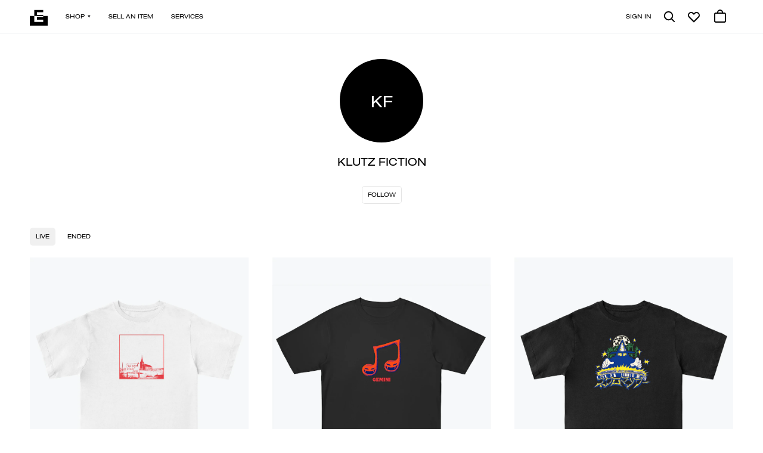

--- FILE ---
content_type: text/html; charset=UTF-8
request_url: https://everpress.com/profile/klutzfiction-24086
body_size: 8438
content:
<!doctype html><html class="no-js" lang="en"><head><meta charset="utf-8"><meta http-equiv="X-UA-Compatible" content="IE=edge,chrome=1"><meta name="viewport" content="width=device-width,initial-scale=1"><title>Campaigns by Klutz Fiction | Everpress</title> <meta name="keywords" content="design your own tshirts, sell your own tshirts, make your own tshirts, raise money by selling tshirts, tshirts for bands, tshirts for artists, crowdfunding tshirts, sell tshirts, sell tshirts online, design your own apparel, sell your own apparel, make your own apparel, raise money by selling apparel, apparel for bands, apparel for artists, crowdfunding apparel, sell apparel, sell apparel online, design your own merchandise, sell your own merchandise, make your own merchandise, raise money by selling merchandise, merchandise for bands, merchandise for artists, crowdfunding merchandise, sell merchandise, sell merchandise online, design your own hoodies, sell your own hoodies, make your own hoodies, raise money by selling hoodies, hoodies for bands, hoodies for artists, crowdfunding hoodies, sell hoodies, sell hoodies online, design your own sweatshirts, sell your own sweatshirts, make your own sweatshirts, raise money by selling sweatshirts, sweatshirts for bands, sweatshirts for artists, crowdfunding sweatshirts, sell sweatshirts, sell sweatshirts online, design your own vests, sell your own vests, make your own vests, raise money by selling vests, vests for bands, vests for artists, crowdfunding vests, sell vests, sell vests online, design your own vests, sell your own vests, make your own vests, raise money by selling vests, vests for bands, vests for artists, crowdfunding vests, sell vests, sell vests online" />
<meta name="description" content="Discover unique designs by Klutz Fiction on Everpress. Shop high-quality t-shirts, hoodies, sweatshirts, and more from talented independent artists!
            " />
<meta name="author" content="Everpress" />
<meta name="robots" content="index,follow" />
<meta property="fb:admins" content="680255369, 582625095" />
<meta property="fb:page_id" content="769489206529728" />
<meta property="og:title" content="Campaigns by Klutz Fiction | Everpress" />
<meta property="og:site_name" content="Everpress" />
<meta property="og:description" content="Discover unique designs by Klutz Fiction on Everpress. Shop high-quality t-shirts, hoodies, sweatshirts, and more from talented independent artists!
            " />
<meta property="og:type" content="website" />
<meta property="og:image" content="https://d3fc22kf489ohb.cloudfront.net/img/og-v2.jpg" />
<meta property="og:url" content="https://everpress.com/profile/klutzfiction-24086" />
<meta property="twitter:account_id" content="4103934567" />
<meta property="twitter:domain" content="everpresshq" />
<meta property="twitter:site" content="@everpresshq" />
<meta property="twitter:description" content="Discover unique designs by Klutz Fiction on Everpress. Shop high-quality t-shirts, hoodies, sweatshirts, and more from talented independent artists!
            " />
<meta property="twitter:creator" content="@everpresshq" />
<meta property="twitter:title" content="Campaigns by Klutz Fiction | Everpress" />
<meta property="twitter:image" content="https://d3fc22kf489ohb.cloudfront.net/img/og-v2.jpg" />
<link rel="”author”" href="”https://plus.google.com/+Everpresshq”/"><link rel="canonical" href="https://everpress.com/profile/klutzfiction-24086"/>
 <link rel="apple-touch-icon" sizes="180x180" href="https://d3fc22kf489ohb.cloudfront.net/assets/c984c40dc8fad0f3cd8d00d77ef4da6aa5a9e139/favicons/apple-touch-icon.png?c984c40dc8fad0f3cd8d00d77ef4da6aa5a9e139"><link rel="icon" href="https://d3fc22kf489ohb.cloudfront.net/assets/c984c40dc8fad0f3cd8d00d77ef4da6aa5a9e139/favicons/favicon.svg?c984c40dc8fad0f3cd8d00d77ef4da6aa5a9e139"><link rel="alternate icon" sizes="16x16" href="https://d3fc22kf489ohb.cloudfront.net/assets/c984c40dc8fad0f3cd8d00d77ef4da6aa5a9e139/favicons/favicon.ico?c984c40dc8fad0f3cd8d00d77ef4da6aa5a9e139"><link rel="manifest" href="https://d3fc22kf489ohb.cloudfront.net/assets/c984c40dc8fad0f3cd8d00d77ef4da6aa5a9e139/site.webmanifest?c984c40dc8fad0f3cd8d00d77ef4da6aa5a9e139"><link rel="mask-icon" href="https://d3fc22kf489ohb.cloudfront.net/assets/c984c40dc8fad0f3cd8d00d77ef4da6aa5a9e139/favicons/safari-pinned-tab.svg?c984c40dc8fad0f3cd8d00d77ef4da6aa5a9e139" color="#000000"><meta name="apple-mobile-web-app-title" content="Everpress"><meta name="application-name" content="Everpress"><meta name="msapplication-TileColor" content="#000000"><meta name="theme-color" content="#ffffff"><script type="application/ld+json">{"@context":"http://schema.org/","@type":"WebPage","name":"Campaigns by Klutz Fiction | Everpress","description":"Discover unique designs by Klutz Fiction on Everpress. Shop high-quality t-shirts, hoodies, sweatshirts, and more from talented independent artists!\n            ","image":"https://d3fc22kf489ohb.cloudfront.net/img/og-v2.jpg","author":{"@type":"Organization","name":"Everpress","email":"hello@everpress.com","address":{"@type":"PostalAddress","addressCountry":"GB","addressRegion":"London","streetAddress":"167-169 Great Portland Street","postalCode":"W1W 5PF"},"logo":"https://d3fc22kf489ohb.cloudfront.net/img/og-v2.jpg","image":"https://d3fc22kf489ohb.cloudfront.net/img/og-v2.jpg","description":"Design and sell high quality apparel through limited run campaigns with no risk or up-front costs. Selling merchandise has never been easier.","url":"https://everpress.com","brand":{"@type":"Brand","name":"Everpress","description":"Design and sell high quality apparel through limited run campaigns with no risk or up-front costs. Selling merchandise has never been easier.","logo":"https://d3fc22kf489ohb.cloudfront.net/img/og-v2.jpg","image":"https://d3fc22kf489ohb.cloudfront.net/img/og-v2.jpg","url":"https://everpress.com"}},"keywords":"design your own tshirts, sell your own tshirts, make your own tshirts, raise money by selling tshirts, tshirts for bands, tshirts for artists, crowdfunding tshirts, sell tshirts, sell tshirts online, design your own apparel, sell your own apparel, make your own apparel, raise money by selling apparel, apparel for bands, apparel for artists, crowdfunding apparel, sell apparel, sell apparel online, design your own merchandise, sell your own merchandise, make your own merchandise, raise money by selling merchandise, merchandise for bands, merchandise for artists, crowdfunding merchandise, sell merchandise, sell merchandise online, design your own hoodies, sell your own hoodies, make your own hoodies, raise money by selling hoodies, hoodies for bands, hoodies for artists, crowdfunding hoodies, sell hoodies, sell hoodies online, design your own sweatshirts, sell your own sweatshirts, make your own sweatshirts, raise money by selling sweatshirts, sweatshirts for bands, sweatshirts for artists, crowdfunding sweatshirts, sell sweatshirts, sell sweatshirts online, design your own vests, sell your own vests, make your own vests, raise money by selling vests, vests for bands, vests for artists, crowdfunding vests, sell vests, sell vests online, design your own vests, sell your own vests, make your own vests, raise money by selling vests, vests for bands, vests for artists, crowdfunding vests, sell vests, sell vests online","url":"https://everpress.com/profile/klutzfiction-24086"}</script><script async defer="defer" src="https://static.cdn.prismic.io/prismic.js?new=true&repo=everpress"></script><script defer="defer" src="https://d3fc22kf489ohb.cloudfront.net/assets/c984c40dc8fad0f3cd8d00d77ef4da6aa5a9e139/static/js/runtime.0c2b5b1a.js"></script><script defer="defer" src="https://d3fc22kf489ohb.cloudfront.net/assets/c984c40dc8fad0f3cd8d00d77ef4da6aa5a9e139/static/js/main.d1aaddc0.js"></script><link href="https://d3fc22kf489ohb.cloudfront.net/assets/c984c40dc8fad0f3cd8d00d77ef4da6aa5a9e139/static/css/main.c8c0f264.css" rel="stylesheet"></head><body><script>dataLayer=[]</script><noscript><iframe src="//www.googletagmanager.com/ns.html?id=GTM-NS49TW" height="0" width="0" style="display:none;visibility:hidden"></iframe></noscript><script>!function(e,t,a,n){e[n]=e[n]||[],e[n].push({"gtm.start":(new Date).getTime(),event:"gtm.js"});var g=t.getElementsByTagName(a)[0],m=t.createElement(a);m.async=!0,m.src="//www.googletagmanager.com/gtm.js?id=GTM-NS49TW",g.parentNode.insertBefore(m,g)}(window,document,"script","dataLayer")</script><div id="root"></div></body></html>

--- FILE ---
content_type: application/javascript
request_url: https://d3fc22kf489ohb.cloudfront.net/assets/c984c40dc8fad0f3cd8d00d77ef4da6aa5a9e139/static/js/runtime.0c2b5b1a.js
body_size: 7523
content:
try{let _="undefined"!=typeof window?window:"undefined"!=typeof global?global:"undefined"!=typeof globalThis?globalThis:"undefined"!=typeof self?self:{},e=(new _.Error).stack;e&&(_._sentryDebugIds=_._sentryDebugIds||{},_._sentryDebugIds[e]="704f3fe4-cb8e-48d3-a40e-757a9cbcb87e",_._sentryDebugIdIdentifier="sentry-dbid-704f3fe4-cb8e-48d3-a40e-757a9cbcb87e")}catch(_){}("undefined"!=typeof window?window:"undefined"!=typeof global?global:"undefined"!=typeof globalThis?globalThis:"undefined"!=typeof self?self:{}).SENTRY_RELEASE={id:"v28.22.1"};!function(){"use strict";var _,e,s,a,n,r={},t={};function c(_){var e=t[_];if(void 0!==e)return e.exports;var s=t[_]={id:_,loaded:!1,exports:{}};return r[_].call(s.exports,s,s.exports,c),s.loaded=!0,s.exports}c.m=r,_=[],c.O=function(e,s,a,n){if(!s){var r=1/0;for(o=0;o<_.length;o++){s=_[o][0],a=_[o][1],n=_[o][2];for(var t=!0,i=0;i<s.length;i++)(!1&n||r>=n)&&Object.keys(c.O).every((function(_){return c.O[_](s[i])}))?s.splice(i--,1):(t=!1,n<r&&(r=n));if(t){_.splice(o--,1);var l=a();void 0!==l&&(e=l)}}return e}n=n||0;for(var o=_.length;o>0&&_[o-1][2]>n;o--)_[o]=_[o-1];_[o]=[s,a,n]},c.n=function(_){var e=_&&_.__esModule?function(){return _.default}:function(){return _};return c.d(e,{a:e}),e},s=Object.getPrototypeOf?function(_){return Object.getPrototypeOf(_)}:function(_){return _.__proto__},c.t=function(_,a){if(1&a&&(_=this(_)),8&a)return _;if("object"==typeof _&&_){if(4&a&&_.__esModule)return _;if(16&a&&"function"==typeof _.then)return _}var n=Object.create(null);c.r(n);var r={};e=e||[null,s({}),s([]),s(s)];for(var t=2&a&&_;"object"==typeof t&&!~e.indexOf(t);t=s(t))Object.getOwnPropertyNames(t).forEach((function(e){r[e]=function(){return _[e]}}));return r.default=function(){return _},c.d(n,r),n},c.d=function(_,e){for(var s in e)c.o(e,s)&&!c.o(_,s)&&Object.defineProperty(_,s,{enumerable:!0,get:e[s]})},c.f={},c.e=function(_){return Promise.all(Object.keys(c.f).reduce((function(e,s){return c.f[s](_,e),e}),[]))},c.u=function(_){return"static/js/"+_+"."+{"node_modules_smoothscroll-polyfill_dist_smoothscroll_js":"c6f9bbc1",client_src_components_atoms_Form_FileInput_index_js:"5aa6dac4",client_src_components_atoms_LiveChat_ZendeskChat_js:"5e2afc4b","node_modules_react-facebook-pixel_dist_fb-pixel_js":"477f6cbc",client_src_pages_About_staging_style_general_module_css:"dc0476c1","vendors-node_modules_react-test-renderer_index_js":"1caa9f7d",client_src_pages_Campaign_Campaign_test_js:"3e935758",client_src_pages_Campaign_CampaignSingle_CampaignSingle_test_js:"399b9719",client_src_pages_Campaign_CampaignSingle_ShareCampaignModal_index_js:"11bc7c7d",client_src_pages_Campaign_CampaignSingle___snapshots___CampaignSingle_test_js_snap:"92fba918",client_src_pages_Campaign_Store_Store_test_js:"8e8a0a3d",client_src_pages_Campaign_Store___snapshots___Store_test_js_snap:"4084d169",client_src_pages_Campaign___snapshots___Campaign_test_js_snap:"c42b5194",client_src_pages_CampaignBuilder_Catalogue_style_general_module_css:"65442cdf",client_src_pages_CampaignBuilder_MobileOverlay_style_general_module_css:"95711a77","client_src_pages_CampaignBuilder_MobileOverlay_style_phone-desktop-animation_css":"2f327f9f",client_src_pages_CampaignBuilder_PageEditor_Editor_Tiptap_style_globals_css:"e1a907ae",client_src_pages_Careers_style_careers_css:"6da2501c",client_src_pages_Careers_style_general_module_css:"1c5bbd24",client_src_pages_Checkout_CheckoutWithoutPaypal_js:"c08a6c8a",client_src_pages_Checkout_Stripe_StripeForm_index_js:"5ec9f956","vendors-node_modules_enzyme_build_index_js":"39d9f81e","client_src_pages_Checkout_Stripe_StripeForm_StripeForm_test_js-client_src_components_molecule-2099c7":"cefdab6f",client_src_pages_Checkout_Stripe_StripePaymentRequestButton_index_js:"8b7f3e1f",client_src_pages_Checkout_Stripe_StripePaymentRequestButton_style_general_module_css:"5918ff8d",client_src_pages_Checkout_TrackedShippingOption_index_js:"fc657b01",client_src_pages_Checkout_currencyMinSpendConfig_js:"50e4ffef",client_src_pages_Connect_Modals_SessionModal_index_js:"9902662f","client_src_pages_CreatorMobile_style_phone-desktop-animation_css":"3497a371","vendors-node_modules_d3-axis_src_index_js-node_modules_d3-scale_src_index_js-node_modules_d3--ece368":"013cc077","vendors-node_modules_c3_c3_js":"ab4fc7de","vendors-node_modules_react-masonry-css_dist_react-masonry-css_module_js-node_modules_react-ru-fd8759":"5e73128e","vendors-node_modules_supercharge_promise-pool_dist_index_js-node_modules_lodash_differenceBy_js":"5c624368",client_src_pages_Dashboard_Campaigns_StatsCard_index_js:"7264ef54",client_src_pages_Dashboard_Campaigns_Chart_index_js:"01f0f082",client_src_pages_Dashboard_OffPlatformConcierge_BandcampConcierge_index_js:"01e503a2",client_src_pages_Dashboard_Settings_Profile_ProfileImagesUploader_UploaderButton_js:"09147303",client_src_pages_Dashboard_OffPlatformConcierge_RutterLink_index_js:"abe74c05",client_src_pages_Dashboard_Campaigns_BulkQuotes_index_js:"71e3d500",client_src_pages_Dashboard_Settings_Billing_PaymentSetup_index_js:"6d64966c",client_src_pages_Dashboard_Campaigns_Summary_index_js:"da54caa8","client_src_components_molecules_Notifications_index_js-client_src_pages_Dashboard_Backdrop_in-46286f":"6c04e29e",client_src_pages_Dashboard_Settings_Billing_PaymentMethods_index_js:"657334cf",client_src_pages_Dashboard_Campaigns_CampaignsList_index_js:"3bee1a90",client_src_pages_Dashboard_Campaigns_CampaignSingle_index_js:"a72b378a",client_src_pages_Dashboard_Settings_AccountInfos_index_js:"35fae045",client_src_pages_Dashboard_Settings_Profile_index_js:"7849405e",client_src_pages_Dashboard_Settings_CreatorSettings_index_js:"a7512ccc","client_src_components_molecules_CheckoutBox_index_js-client_src_components_molecules_ProductO-1208b5":"c3ecc899",client_src_pages_Dashboard_Orders_OrdersSingle_index_js:"4b84be3d",client_src_pages_Dashboard_Settings_index_js:"f1ec3c0b",client_src_pages_Dashboard_ProductConnectionWizard_BandcampProductsList_index_js:"72b5af36",client_src_pages_Dashboard_ProductConnectionWizard_RutterCampaignsList_index_js:"2cae08e5",client_src_pages_Dashboard_Connect_index_js:"fcbd9dab",client_src_pages_Dashboard_Connections_index_js:"e59ff3d1","client_src_pages_Dashboard_index_js-client_src_img_pages_support_artwork-printing_jpg-client_-fd95c4":"9f742324",client_src_pages_Dashboard_Backdrop_index_js:"8e6b7041",client_src_pages_Dashboard_Backdrop_style_general_module_css:"7ef84975","client_src_pages_Dashboard_Campaigns_index_js-client_src_pages_Dashboard_Campaigns_ExtendedSt-6792e1":"26e082fd","client_src_pages_Dashboard_ContentDashboard_index_js-node_modules_react-masonry-css_dist_reac-43793d":"d8dfa938","client_src_pages_Dashboard_Campaigns_CampaignSingle_Cards_AdsNetworkCard_index_js-client_src_-af949a":"68616eb8",client_src_pages_Dashboard_Campaigns_CampaignSingle_Cards_AutoRelaunchCard_index_js:"2f696cf8","client_src_pages_Dashboard_Campaigns_CampaignSingle_Cards_PayoutCard_index_js-client_src_page-821bd1":"50a97aed","client_src_pages_Dashboard_Campaigns_CampaignSingle_Cards_PlatformSalesCard_index_js-client_s-5ab865":"6c9767cd","client_src_pages_Dashboard_Campaigns_CampaignSingle_Cards_ProductSalesCard_index_js-client_sr-5391fa":"61dc10d2",client_src_pages_Dashboard_Campaigns_CampaignSingle_Cards_RutterConnectionCard_index_js:"04f9e180","client_src_pages_Dashboard_Campaigns_CampaignSingle_Cards_SalesByCountryCard_index_js-client_-d3653f":"c27eb72e",client_src_pages_Dashboard_Campaigns_CampaignSingle_Modals_ConnectModal_index_js:"92ee07be",client_src_pages_Dashboard_Campaigns_CampaignSingle_Modals_DeleteModal_index_js:"831e986c",client_src_pages_Dashboard_Campaigns_CampaignSingle_Modals_EndModal_index_js:"07db93db",client_src_pages_Dashboard_Campaigns_CampaignSingle_Tooltips_index_js:"dc6bedc3",client_src_pages_Dashboard_Campaigns_CampaignSingle_style_general_module_css:"c16fd570","client_src_pages_Dashboard_Campaigns_Campaigns_test_js-client_src_pages_Dashboard_Campaigns_E-85add6":"4bf4f2b3","node_modules_react-rutter-link_dist_index_umd_js-client_src_pages_Dashboard_Campaigns_Extende-a39b56":"9719ff66",client_src_pages_Dashboard_Campaigns_CampaignsList_style_general_module_css:"bc1ea812",client_src_pages_Dashboard_Campaigns_Card_index_js:"c7286e39",client_src_pages_Dashboard_Campaigns_Card_style_general_module_css:"8c364409",client_src_pages_Dashboard_Campaigns_Chart_style_general_module_css:"fd4c0df5",client_src_pages_Dashboard_Campaigns_ExtendedStatsChart_index_js:"2d38a065","client_src_pages_Dashboard_Campaigns_ExtendedStatsChart_style_chart-global_css":"e7fa4181",client_src_pages_Dashboard_Campaigns_InlineStatsChart_index_js:"38a70695","client_src_pages_Dashboard_Campaigns_InlineStatsChart_style_chart-global_css":"ddf1f499",client_src_pages_Dashboard_Campaigns_StatsCard_style_general_module_css:"60934e3f","client_src_pages_Dashboard_Campaigns_StatsChart_index_js-client_src_components_atoms_Chart_Po-7cc72c":"93607f05",client_src_pages_Dashboard_Campaigns_StatsChart_style_general_module_css:"03adbc31",client_src_pages_Dashboard_Campaigns_StatusMessage_index_js:"c5d790b0",client_src_pages_Dashboard_Campaigns_StatusMessage_style_general_module_css:"5a23d8b6",client_src_pages_Dashboard_Campaigns_StatusMessage_style_kind_module_css:"fdca5cae",client_src_pages_Dashboard_Campaigns_Summary_style_general_module_css:"3f35b0d7",client_src_pages_Dashboard_Campaigns___snapshots___Campaigns_test_js_snap:"b7a64614","client_src_pages_Dashboard_Backdrop_index_js-client_src_pages_Dashboard_Campaigns_CampaignSin-73ab70":"fccc4d06","client_src_helpers_platforms_js-client_src_pages_Dashboard_Backdrop_index_js-client_src_pages-293f39":"b5bf8db7",client_src_pages_Dashboard_Connections_Cards_BandcampConnectionCard_index_js:"42e29e3c",client_src_pages_Dashboard_Connections_Cards_BandcampConnectionCard_style_general_module_css:"8ce3804f",client_src_pages_Dashboard_Connections_Cards_RutterConnectionCard_index_js:"d99268d0",client_src_pages_Dashboard_Connections_Cards_RutterConnectionCard_style_general_module_css:"dc55e184",client_src_pages_Dashboard_Connections_Cards_RutterLinkCard_index_js:"31b5e5c7",client_src_pages_Dashboard_Connections_Cards_RutterLinkCard_style_general_module_css:"6601ef2c",client_src_pages_Dashboard_Connections_platformIconsMap_js:"5b84b23a",client_src_pages_Dashboard_Connections_style_general_module_css:"4c94bd7c",client_src_pages_Dashboard_ContentDashboard_index_js:"8ad9c5f3",client_src_pages_Dashboard_ContentDashboard_style_general_module_css:"9825c51b",client_src_pages_Dashboard_ContentDashboard_style_newStyles_module_css:"4c31f269","client_src_pages_Dashboard_CreatorToolkit_index_js-client_src_img_pages_support_artwork-print-518725":"4d938987",client_src_pages_Dashboard_CreatorToolkit_style_general_module_css:"6c0f9264","client_src_pages_Dashboard_Dashboard_test_js-client_src_pages_Dashboard_Campaigns_ExtendedSta-e6ee4c":"7575ad7f",client_src_pages_Dashboard_Following_index_js:"29db8189",client_src_pages_Dashboard_Following_style_general_module_css:"b81b88d1",client_src_pages_Dashboard_HeroDashboard_index_js:"04578e54",client_src_pages_Dashboard_HeroDashboard_HeroDashboardNew_js:"9dbc3f95",client_src_pages_Dashboard_HeroDashboard_style_general_module_css:"2222fd11",client_src_pages_Dashboard_HeroDashboard_style_newStyles_module_css:"9f8d6889",client_src_pages_Dashboard_MobileTable_index_js:"3d3572c5",client_src_pages_Dashboard_MobileTable_style_general_module_css:"b9495cc4","client_src_pages_Dashboard_OffPlatformConcierge_index_js-node_modules_react-rutter-link_dist_-bac9c5":"774986cf",client_src_pages_Dashboard_OffPlatformConcierge_BandcampConcierge_BandcampInstructions_index_js:"14618fa9",client_src_pages_Dashboard_OffPlatformConcierge_BandcampConcierge_BandcampStoreSetup_index_js:"137f3e99",client_src_pages_Dashboard_OffPlatformConcierge_PlatformSelector_index_js:"cc162134","node_modules_react-rutter-link_dist_index_umd_js-client_src_pages_Dashboard_OffPlatformConcie-ae65a7":"7619ce4f",client_src_pages_Dashboard_OffPlatformConcierge_RutterLink_Modals_ErrorModal_index_js:"eca2bc9d",client_src_pages_Dashboard_OffPlatformConcierge_RutterLink_style_general_module_css:"b499bfe7",client_src_pages_Dashboard_OffPlatformConcierge_offPlatformConfig_js:"520fb700","client_src_helpers_getLocalisedEndDate_js-client_src_pages_Dashboard_Orders_index_js-client_s-bcde6b":"5e18bbf1",client_src_pages_Dashboard_Orders_OrdersList_index_js:"5baa48c0",client_src_pages_Dashboard_Orders_OrdersList_style_general_module_css:"aabf3275","client_src_helpers_getLocalisedEndDate_js-client_src_pages_Dashboard_Backdrop_index_js-client-a2305b":"ee29dd01",client_src_pages_Dashboard_Orders_OrdersSingle_style_general_module_css:"bf4604f2",client_src_pages_Dashboard_Payouts_index_js:"ebc8361c",client_src_pages_Dashboard_Payouts_Payouts_test_js:"7f0530d5",client_src_pages_Dashboard_Payouts___snapshots___Payouts_test_js_snap:"f87ce4a7",client_src_pages_Dashboard_Payouts_style_general_module_css:"4304bb56",client_src_pages_Dashboard_ProductConnectionWizard_index_js:"8b9d8d74",client_src_pages_Dashboard_ProductConnectionWizard_BandcampCampaignsList_index_js:"abc07591","client_src_img_pages_dashboard_blank-shirt_png-_678f0":"15075966",client_src_pages_Dashboard_ProductConnectionWizard_Modals_RutterDisconnectModal_index_js:"d1e6bae5","client_src_img_pages_dashboard_blank-shirt_png-_678f1":"2b2deec1",client_src_pages_Dashboard_Rutter_index_js:"dcb96b11",client_src_pages_Dashboard_RutterLink_index_js:"93e107c2",client_src_pages_Dashboard_RutterLink_Modals_ErrorModal_index_js:"6f060868",client_src_pages_Dashboard_RutterLink_style_general_module_css:"b9acd084","client_src_pages_Dashboard_Backdrop_index_js-client_src_pages_Dashboard_ContentDashboard_inde-ee0fea":"0646e99b","client_src_pages_Dashboard_Settings_Billing_index_js-client_src_components_molecules_PaymentM-40a845":"37037693",client_src_pages_Dashboard_Settings_Billing_styles_general_module_css:"efb2bb06",client_src_pages_Dashboard_Settings_ChangePassword_index_js:"c508ebad",client_src_pages_Dashboard_Settings_CreatorSettings_BankDetailsForm_bankDetailsForm_js:"b09a9f7b",client_src_pages_Dashboard_Settings_Notifications_index_js:"1860825c",client_src_pages_Dashboard_Settings_Preferences_index_js:"8f6845ab","client_src_pages_Dashboard_Settings_Profile_ProfileImagesUploader_index_js-client_src_pages_D-a7e685":"fd106ed3","client_src_pages_Dashboard_Settings_Profile_ProfileImagesUploader_styles_general_module_css-_78ba":"eb20be76",client_src_pages_Dashboard_Settings_Profile_styles_general_module_css:"95facbdc","client_src_pages_Dashboard_Backdrop_index_js-client_src_pages_Dashboard_ContentDashboard_inde-3d9665":"f553272a",client_src_pages_Dashboard_Settings___snapshots___Settings_test_js_snap:"08240b2a",client_src_pages_Dashboard_Settings_style_general_module_css:"3c62b745",client_src_pages_Dashboard_Stripe_StripeContainer_index_js:"111dc48b",client_src_pages_Dashboard_Stripe_StripePaymentSetup_index_js:"517e64ba",client_src_pages_Dashboard_Stripe_StripePaymentStatus_index_js:"33a847a8",client_src_pages_Dashboard___snapshots___Dashboard_test_js_snap:"939aaae2",client_src_pages_Home_CategoryChips_index_js:"ef1ed0a5",client_src_pages_Home_CategoryChips_style_general_module_css:"293e33be","client_src_pages_Home_CreateAndSell_index_js-client_src_img_pages_home_sell-your-stuff_jpg":"7a7bc163",client_src_pages_Home_Home_test_js:"75d11846",client_src_pages_Home_InstagramFeed_index_js:"7e1c8c6d","client_src_pages_Home_MainFeatures_index_js-client_src_img__temp_product_jpg":"9b419408",client_src_pages_Home_TrustedByCommunity_style_general_module_css:"38dc9527",client_src_pages_Home___snapshots___Home_test_js_snap:"efaa5fd6",client_src_pages_Landing_style_cta_module_css:"7507cd55",client_src_pages_LeadCapture_Thanks_style_general_module_css:"67fc52ff",client_src_pages_Login_Login_css:"fdfa23e3",client_src_pages_NotFound_NotFound_css:"ed88988b",client_src_pages_NotFound_NotFound_test_js:"3f44a34d","client_src_helpers_getLocalisedEndDate_js-client_src_pages_Order_OldOrderConfirmation_index_j-8a7b76":"ffbdab7b",client_src_pages_Order_OldOrderConfirmation_SignInForm_index_js:"baa553a7",client_src_pages_Order_OldOrderConfirmation_SignUpForm_index_js:"b077ba99",client_src_pages_ResetPassword_style_general_module_css:"07eb26b1","client_src_pages_Shop_ShopCollectionCard_index_js-client_src_img_pages_shop_default_jpg":"3aa35ce1",client_src_pages_Shop_ShopCollectionCard_style_general_module_css:"fbdcaf4d",client_src_pages_Shop_ShopCollectionsSelect_index_js:"1e1b509d",client_src_pages_Shop_ShopCollectionsSelect_style_general_module_css:"bcd73240",client_src_pages_Shop_ShopNew_js:"e3ff64d1",client_src_pages_Shop_ShopRecentlyViewed_style_ShopRecentlyViewed_css:"1e411af1",client_src_pages_Shopify_index_js:"1d9e258e",client_src_pages_Shopify_style_general_module_css:"ad154e3d",client_src_pages_Showcase_index_js:"f90038ef",client_src_pages_Showcase_style_general_module_css:"7f510464"}[_]+".chunk.js"},c.miniCssF=function(_){return"static/css/"+_+"."+{client_src_components_atoms_Form_FileInput_index_js:"2f1a7dd1",client_src_pages_About_staging_style_general_module_css:"7da30c21",client_src_pages_CampaignBuilder_Catalogue_style_general_module_css:"8c5b220b",client_src_pages_CampaignBuilder_MobileOverlay_style_general_module_css:"e74436cc",client_src_pages_Careers_style_general_module_css:"8a0530c5",client_src_components_molecules_CheckoutBox_Old_style_general_module_css:"fbb750fd","client_src_pages_Checkout_Stripe_StripeForm_StripeForm_test_js-client_src_components_molecule-2099c7":"fbb750fd",client_src_pages_Checkout_Stripe_StripePaymentRequestButton_index_js:"c5c749be",client_src_pages_Checkout_Stripe_StripePaymentRequestButton_style_general_module_css:"c5c749be","client_src_pages_Dashboard_Campaigns_ExtendedStatsChart_style_chart-global_css-client_src_pag-c4b30a":"f1236280",client_src_pages_Dashboard_Backdrop_index_js:"39fdfb09",client_src_pages_Dashboard_Backdrop_style_general_module_css:"39fdfb09","client_src_pages_Dashboard_Campaigns_index_js-client_src_pages_Dashboard_Campaigns_ExtendedSt-6792e1":"abc1251d","client_src_pages_Dashboard_Campaigns_CampaignsList_style_general_module_css-client_src_pages_-b75c3f":"f33f8e10","client_src_pages_Dashboard_ContentDashboard_index_js-node_modules_react-masonry-css_dist_reac-43793d":"be02ccc5","client_src_pages_Dashboard_Campaigns_CampaignSingle_Cards_AdsNetworkCard_index_js-client_src_-af949a":"c205e2c7",client_src_pages_Dashboard_Campaigns_CampaignSingle_Cards_AutoRelaunchCard_index_js:"8c5b220b","client_src_pages_Dashboard_Campaigns_CampaignSingle_Cards_PayoutCard_index_js-client_src_page-821bd1":"117b1457","client_src_pages_Dashboard_Campaigns_CampaignSingle_Cards_PlatformSalesCard_index_js-client_s-5ab865":"c205e2c7","client_src_pages_Dashboard_Campaigns_CampaignSingle_Cards_ProductSalesCard_index_js-client_sr-5391fa":"c205e2c7",client_src_pages_Dashboard_Campaigns_CampaignSingle_Cards_RutterConnectionCard_index_js:"8c5b220b","client_src_pages_Dashboard_Campaigns_CampaignSingle_Cards_SalesByCountryCard_index_js-client_-d3653f":"c205e2c7",client_src_pages_Dashboard_Campaigns_CampaignSingle_style_general_module_css:"ef371699","client_src_pages_Dashboard_Campaigns_Campaigns_test_js-client_src_pages_Dashboard_Campaigns_E-85add6":"abc1251d","node_modules_react-rutter-link_dist_index_umd_js-client_src_pages_Dashboard_Campaigns_Extende-a39b56":"e4ac5d64",client_src_pages_Dashboard_Campaigns_CampaignsList_style_general_module_css:"33496420",client_src_pages_Dashboard_Campaigns_Card_index_js:"8c5b220b",client_src_pages_Dashboard_Campaigns_Card_style_general_module_css:"8c5b220b","client_src_components_atoms_Chart_Popup_style_general_module_css-client_src_pages_Dashboard_C-8855ad":"4db84bff",client_src_pages_Dashboard_Campaigns_Chart_style_general_module_css:"fbb750fd",client_src_pages_Dashboard_Campaigns_ExtendedStatsChart_index_js:"352057ba","client_src_pages_Dashboard_Campaigns_ExtendedStatsChart_style_chart-global_css":"aaad7849",client_src_pages_Dashboard_Campaigns_InlineStatsChart_index_js:"4e740681","client_src_pages_Dashboard_Campaigns_InlineStatsChart_style_chart-global_css":"9c865e0f","client_src_pages_Dashboard_Campaigns_ExtendedStatsChart_style_chart-global_css-client_src_pag-415939":"117b1457",client_src_pages_Dashboard_Campaigns_StatsCard_style_general_module_css:"d7c97719","client_src_pages_Dashboard_Campaigns_StatsChart_index_js-client_src_components_atoms_Chart_Po-7cc72c":"9d97fb5c",client_src_pages_Dashboard_Campaigns_StatsChart_style_general_module_css:"16e349ab",client_src_pages_Dashboard_Campaigns_StatusMessage_index_js:"7ee40dc7",client_src_pages_Dashboard_Campaigns_StatusMessage_style_general_module_css:"7ee40dc7",client_src_pages_Dashboard_Campaigns_StatusMessage_style_kind_module_css:"fbb750fd","client_src_pages_Dashboard_Campaigns_ExtendedStatsChart_style_chart-global_css-client_src_pag-e5343c":"d659daae",client_src_pages_Dashboard_Campaigns_Summary_style_general_module_css:"4b476930","client_src_pages_Dashboard_Backdrop_index_js-client_src_pages_Dashboard_Campaigns_CampaignSin-73ab70":"7547b631","client_src_helpers_platforms_js-client_src_pages_Dashboard_Backdrop_index_js-client_src_pages-293f39":"85d25ebf",client_src_pages_Dashboard_Connections_Cards_BandcampConnectionCard_index_js:"9093370a",client_src_pages_Dashboard_Connections_Cards_BandcampConnectionCard_style_general_module_css:"9093370a",client_src_pages_Dashboard_Connections_Cards_RutterConnectionCard_index_js:"8ef16bfd",client_src_pages_Dashboard_Connections_Cards_RutterConnectionCard_style_general_module_css:"8ef16bfd",client_src_pages_Dashboard_Connections_Cards_RutterLinkCard_index_js:"27fe2530",client_src_pages_Dashboard_Connections_Cards_RutterLinkCard_style_general_module_css:"27fe2530",client_src_pages_Dashboard_Connections_style_general_module_css:"f8e23126",client_src_pages_Dashboard_ContentDashboard_index_js:"1e477cec",client_src_pages_Dashboard_ContentDashboard_style_general_module_css:"2129f695",client_src_pages_Dashboard_ContentDashboard_style_newStyles_module_css:"3abf9ec9","client_src_pages_Dashboard_CreatorToolkit_index_js-client_src_img_pages_support_artwork-print-518725":"48ba3423",client_src_pages_Dashboard_CreatorToolkit_style_general_module_css:"fbb750fd","client_src_pages_Dashboard_Dashboard_test_js-client_src_pages_Dashboard_Campaigns_ExtendedSta-e6ee4c":"f1236280",client_src_pages_Dashboard_Following_index_js:"1372ac0f",client_src_pages_Dashboard_Following_style_general_module_css:"3e4f619e",client_src_pages_Dashboard_HeroDashboard_index_js:"fbb750fd",client_src_pages_Dashboard_HeroDashboard_HeroDashboardNew_js:"8c5b220b",client_src_pages_Dashboard_HeroDashboard_style_general_module_css:"fbb750fd",client_src_pages_Dashboard_HeroDashboard_style_newStyles_module_css:"8c5b220b",client_src_pages_Dashboard_MobileTable_index_js:"49e5d02f",client_src_pages_Dashboard_MobileTable_style_general_module_css:"49e5d02f","client_src_pages_Dashboard_OffPlatformConcierge_index_js-node_modules_react-rutter-link_dist_-bac9c5":"f133d8b4","node_modules_react-rutter-link_dist_index_umd_js-client_src_pages_Dashboard_OffPlatformConcie-ae65a7":"f133d8b4",client_src_pages_Dashboard_OffPlatformConcierge_RutterLink_style_general_module_css:"f133d8b4","client_src_helpers_getLocalisedEndDate_js-client_src_pages_Dashboard_Orders_index_js-client_s-bcde6b":"b342bfaf",client_src_pages_Dashboard_Orders_OrdersList_index_js:"4b893a51",client_src_pages_Dashboard_Orders_OrdersList_style_general_module_css:"de720ef0","client_src_helpers_getLocalisedEndDate_js-client_src_pages_Dashboard_Backdrop_index_js-client-a2305b":"cf81742d",client_src_pages_Dashboard_Orders_OrdersSingle_style_general_module_css:"ef96f303",client_src_pages_Dashboard_Payouts_index_js:"fc96caac",client_src_pages_Dashboard_Payouts_Payouts_test_js:"fc96caac",client_src_pages_Dashboard_Payouts_style_general_module_css:"7b0668fe",client_src_pages_Dashboard_ProductConnectionWizard_index_js:"7c04a624",client_src_pages_Dashboard_RutterLink_index_js:"6b2d3a28",client_src_pages_Dashboard_RutterLink_style_general_module_css:"6b2d3a28","client_src_pages_Dashboard_Backdrop_index_js-client_src_pages_Dashboard_ContentDashboard_inde-ee0fea":"bc292d35","client_src_pages_Dashboard_Settings_Billing_index_js-client_src_components_molecules_PaymentM-40a845":"8c5b220b",client_src_components_molecules_PaymentMethodCard_style_general_module_css:"8c5b220b",client_src_pages_Dashboard_Settings_Billing_styles_general_module_css:"8c5b220b","client_src_pages_Dashboard_Settings_Profile_ProfileImagesUploader_styles_general_module_css-c-10157e":"5fc4df30","client_src_pages_Dashboard_Settings_Profile_ProfileImagesUploader_index_js-client_src_pages_D-a7e685":"5fc4df30","client_src_pages_Dashboard_Settings_Profile_ProfileImagesUploader_styles_general_module_css-_147d":"ef1e37d9","client_src_pages_Dashboard_Settings_Profile_ProfileImagesUploader_styles_general_module_css-_78ba":"ef1e37d9",client_src_pages_Dashboard_Settings_Profile_styles_general_module_css:"cb932de6","client_src_pages_Dashboard_Backdrop_index_js-client_src_pages_Dashboard_ContentDashboard_inde-3d9665":"bc292d35",client_src_pages_Dashboard_Settings_style_general_module_css:"bab345d1",client_src_pages_Home_CategoryChips_index_js:"27487278",client_src_pages_Home_CategoryChips_style_general_module_css:"e06e8bba","client_src_pages_Home_CreateAndSell_index_js-client_src_img_pages_home_sell-your-stuff_jpg":"8c5b220b",client_src_pages_Home_InstagramFeed_index_js:"d11c7782","client_src_pages_Home_MainFeatures_index_js-client_src_img__temp_product_jpg":"8c5b220b",client_src_pages_Home_TrustedByCommunity_style_general_module_css:"8c5b220b",client_src_pages_Landing_style_cta_module_css:"8c5b220b",client_src_pages_LeadCapture_Thanks_style_general_module_css:"8c5b220b",client_src_pages_Login_Login_css:"68be2b2b",client_src_pages_NotFound_NotFound_css:"0dfede41","client_src_helpers_getLocalisedEndDate_js-client_src_pages_Order_OldOrderConfirmation_index_j-8a7b76":"d3025623",client_src_pages_ResetPassword_style_general_module_css:"e0a4eae4","client_src_pages_Shop_ShopCollectionCard_index_js-client_src_img_pages_shop_default_jpg":"ac5b3cc4",client_src_pages_Shop_ShopCollectionCard_style_general_module_css:"ac5b3cc4",client_src_pages_Shop_ShopCollectionsSelect_index_js:"9eafca03",client_src_pages_Shop_ShopCollectionsSelect_style_general_module_css:"9eafca03",client_src_pages_Shopify_index_js:"bb29f105",client_src_pages_Shopify_style_general_module_css:"bb29f105",client_src_pages_Showcase_index_js:"072a5f85",client_src_pages_Showcase_style_general_module_css:"072a5f85"}[_]+".chunk.css"},c.g=function(){if("object"==typeof globalThis)return globalThis;try{return this||new Function("return this")()}catch(_){if("object"==typeof window)return window}}(),c.hmd=function(_){return(_=Object.create(_)).children||(_.children=[]),Object.defineProperty(_,"exports",{enumerable:!0,set:function(){throw new Error("ES Modules may not assign module.exports or exports.*, Use ESM export syntax, instead: "+_.id)}}),_},c.o=function(_,e){return Object.prototype.hasOwnProperty.call(_,e)},a={},n="public:",c.l=function(_,e,s,r){if(a[_])a[_].push(e);else{var t,i;if(void 0!==s)for(var l=document.getElementsByTagName("script"),o=0;o<l.length;o++){var d=l[o];if(d.getAttribute("src")==_||d.getAttribute("data-webpack")==n+s){t=d;break}}t||(i=!0,(t=document.createElement("script")).charset="utf-8",t.timeout=120,c.nc&&t.setAttribute("nonce",c.nc),t.setAttribute("data-webpack",n+s),t.src=_),a[_]=[e];var g=function(e,s){t.onerror=t.onload=null,clearTimeout(p);var n=a[_];if(delete a[_],t.parentNode&&t.parentNode.removeChild(t),n&&n.forEach((function(_){return _(s)})),e)return e(s)},p=setTimeout(g.bind(null,void 0,{type:"timeout",target:t}),12e4);t.onerror=g.bind(null,t.onerror),t.onload=g.bind(null,t.onload),i&&document.head.appendChild(t)}},c.r=function(_){"undefined"!=typeof Symbol&&Symbol.toStringTag&&Object.defineProperty(_,Symbol.toStringTag,{value:"Module"}),Object.defineProperty(_,"__esModule",{value:!0})},c.nmd=function(_){return _.paths=[],_.children||(_.children=[]),_},c.p="https://d3fc22kf489ohb.cloudfront.net/assets/c984c40dc8fad0f3cd8d00d77ef4da6aa5a9e139/",function(){if("undefined"!=typeof document){var _=function(_){return new Promise((function(e,s){var a=c.miniCssF(_),n=c.p+a;if(function(_,e){for(var s=document.getElementsByTagName("link"),a=0;a<s.length;a++){var n=(t=s[a]).getAttribute("data-href")||t.getAttribute("href");if("stylesheet"===t.rel&&(n===_||n===e))return t}var r=document.getElementsByTagName("style");for(a=0;a<r.length;a++){var t;if((n=(t=r[a]).getAttribute("data-href"))===_||n===e)return t}}(a,n))return e();!function(_,e,s,a,n){var r=document.createElement("link");r.rel="stylesheet",r.type="text/css",c.nc&&(r.nonce=c.nc),r.onerror=r.onload=function(s){if(r.onerror=r.onload=null,"load"===s.type)a();else{var t=s&&s.type,c=s&&s.target&&s.target.href||e,i=new Error("Loading CSS chunk "+_+" failed.\n("+t+": "+c+")");i.name="ChunkLoadError",i.code="CSS_CHUNK_LOAD_FAILED",i.type=t,i.request=c,r.parentNode&&r.parentNode.removeChild(r),n(i)}},r.href=e,s?s.parentNode.insertBefore(r,s.nextSibling):document.head.appendChild(r)}(_,n,null,e,s)}))},e={runtime:0};c.f.miniCss=function(s,a){e[s]?a.push(e[s]):0!==e[s]&&{client_src_components_atoms_Form_FileInput_index_js:1,client_src_pages_About_staging_style_general_module_css:1,client_src_pages_CampaignBuilder_Catalogue_style_general_module_css:1,client_src_pages_CampaignBuilder_MobileOverlay_style_general_module_css:1,client_src_pages_Careers_style_general_module_css:1,client_src_components_molecules_CheckoutBox_Old_style_general_module_css:1,"client_src_pages_Checkout_Stripe_StripeForm_StripeForm_test_js-client_src_components_molecule-2099c7":1,client_src_pages_Checkout_Stripe_StripePaymentRequestButton_index_js:1,client_src_pages_Checkout_Stripe_StripePaymentRequestButton_style_general_module_css:1,"client_src_pages_Dashboard_Campaigns_ExtendedStatsChart_style_chart-global_css-client_src_pag-c4b30a":1,client_src_pages_Dashboard_Backdrop_index_js:1,client_src_pages_Dashboard_Backdrop_style_general_module_css:1,"client_src_pages_Dashboard_Campaigns_index_js-client_src_pages_Dashboard_Campaigns_ExtendedSt-6792e1":1,"client_src_pages_Dashboard_Campaigns_CampaignsList_style_general_module_css-client_src_pages_-b75c3f":1,"client_src_pages_Dashboard_ContentDashboard_index_js-node_modules_react-masonry-css_dist_reac-43793d":1,"client_src_pages_Dashboard_Campaigns_CampaignSingle_Cards_AdsNetworkCard_index_js-client_src_-af949a":1,client_src_pages_Dashboard_Campaigns_CampaignSingle_Cards_AutoRelaunchCard_index_js:1,"client_src_pages_Dashboard_Campaigns_CampaignSingle_Cards_PayoutCard_index_js-client_src_page-821bd1":1,"client_src_pages_Dashboard_Campaigns_CampaignSingle_Cards_PlatformSalesCard_index_js-client_s-5ab865":1,"client_src_pages_Dashboard_Campaigns_CampaignSingle_Cards_ProductSalesCard_index_js-client_sr-5391fa":1,client_src_pages_Dashboard_Campaigns_CampaignSingle_Cards_RutterConnectionCard_index_js:1,"client_src_pages_Dashboard_Campaigns_CampaignSingle_Cards_SalesByCountryCard_index_js-client_-d3653f":1,client_src_pages_Dashboard_Campaigns_CampaignSingle_style_general_module_css:1,"client_src_pages_Dashboard_Campaigns_Campaigns_test_js-client_src_pages_Dashboard_Campaigns_E-85add6":1,"node_modules_react-rutter-link_dist_index_umd_js-client_src_pages_Dashboard_Campaigns_Extende-a39b56":1,client_src_pages_Dashboard_Campaigns_CampaignsList_style_general_module_css:1,client_src_pages_Dashboard_Campaigns_Card_index_js:1,client_src_pages_Dashboard_Campaigns_Card_style_general_module_css:1,"client_src_components_atoms_Chart_Popup_style_general_module_css-client_src_pages_Dashboard_C-8855ad":1,client_src_pages_Dashboard_Campaigns_Chart_style_general_module_css:1,client_src_pages_Dashboard_Campaigns_ExtendedStatsChart_index_js:1,"client_src_pages_Dashboard_Campaigns_ExtendedStatsChart_style_chart-global_css":1,client_src_pages_Dashboard_Campaigns_InlineStatsChart_index_js:1,"client_src_pages_Dashboard_Campaigns_InlineStatsChart_style_chart-global_css":1,"client_src_pages_Dashboard_Campaigns_ExtendedStatsChart_style_chart-global_css-client_src_pag-415939":1,client_src_pages_Dashboard_Campaigns_StatsCard_style_general_module_css:1,"client_src_pages_Dashboard_Campaigns_StatsChart_index_js-client_src_components_atoms_Chart_Po-7cc72c":1,client_src_pages_Dashboard_Campaigns_StatsChart_style_general_module_css:1,client_src_pages_Dashboard_Campaigns_StatusMessage_index_js:1,client_src_pages_Dashboard_Campaigns_StatusMessage_style_general_module_css:1,client_src_pages_Dashboard_Campaigns_StatusMessage_style_kind_module_css:1,"client_src_pages_Dashboard_Campaigns_ExtendedStatsChart_style_chart-global_css-client_src_pag-e5343c":1,client_src_pages_Dashboard_Campaigns_Summary_style_general_module_css:1,"client_src_pages_Dashboard_Backdrop_index_js-client_src_pages_Dashboard_Campaigns_CampaignSin-73ab70":1,"client_src_helpers_platforms_js-client_src_pages_Dashboard_Backdrop_index_js-client_src_pages-293f39":1,client_src_pages_Dashboard_Connections_Cards_BandcampConnectionCard_index_js:1,client_src_pages_Dashboard_Connections_Cards_BandcampConnectionCard_style_general_module_css:1,client_src_pages_Dashboard_Connections_Cards_RutterConnectionCard_index_js:1,client_src_pages_Dashboard_Connections_Cards_RutterConnectionCard_style_general_module_css:1,client_src_pages_Dashboard_Connections_Cards_RutterLinkCard_index_js:1,client_src_pages_Dashboard_Connections_Cards_RutterLinkCard_style_general_module_css:1,client_src_pages_Dashboard_Connections_style_general_module_css:1,client_src_pages_Dashboard_ContentDashboard_index_js:1,client_src_pages_Dashboard_ContentDashboard_style_general_module_css:1,client_src_pages_Dashboard_ContentDashboard_style_newStyles_module_css:1,"client_src_pages_Dashboard_CreatorToolkit_index_js-client_src_img_pages_support_artwork-print-518725":1,client_src_pages_Dashboard_CreatorToolkit_style_general_module_css:1,"client_src_pages_Dashboard_Dashboard_test_js-client_src_pages_Dashboard_Campaigns_ExtendedSta-e6ee4c":1,client_src_pages_Dashboard_Following_index_js:1,client_src_pages_Dashboard_Following_style_general_module_css:1,client_src_pages_Dashboard_HeroDashboard_index_js:1,client_src_pages_Dashboard_HeroDashboard_HeroDashboardNew_js:1,client_src_pages_Dashboard_HeroDashboard_style_general_module_css:1,client_src_pages_Dashboard_HeroDashboard_style_newStyles_module_css:1,client_src_pages_Dashboard_MobileTable_index_js:1,client_src_pages_Dashboard_MobileTable_style_general_module_css:1,"client_src_pages_Dashboard_OffPlatformConcierge_index_js-node_modules_react-rutter-link_dist_-bac9c5":1,"node_modules_react-rutter-link_dist_index_umd_js-client_src_pages_Dashboard_OffPlatformConcie-ae65a7":1,client_src_pages_Dashboard_OffPlatformConcierge_RutterLink_style_general_module_css:1,"client_src_helpers_getLocalisedEndDate_js-client_src_pages_Dashboard_Orders_index_js-client_s-bcde6b":1,client_src_pages_Dashboard_Orders_OrdersList_index_js:1,client_src_pages_Dashboard_Orders_OrdersList_style_general_module_css:1,"client_src_helpers_getLocalisedEndDate_js-client_src_pages_Dashboard_Backdrop_index_js-client-a2305b":1,client_src_pages_Dashboard_Orders_OrdersSingle_style_general_module_css:1,client_src_pages_Dashboard_Payouts_index_js:1,client_src_pages_Dashboard_Payouts_Payouts_test_js:1,client_src_pages_Dashboard_Payouts_style_general_module_css:1,client_src_pages_Dashboard_ProductConnectionWizard_index_js:1,client_src_pages_Dashboard_RutterLink_index_js:1,client_src_pages_Dashboard_RutterLink_style_general_module_css:1,"client_src_pages_Dashboard_Backdrop_index_js-client_src_pages_Dashboard_ContentDashboard_inde-ee0fea":1,"client_src_pages_Dashboard_Settings_Billing_index_js-client_src_components_molecules_PaymentM-40a845":1,client_src_components_molecules_PaymentMethodCard_style_general_module_css:1,client_src_pages_Dashboard_Settings_Billing_styles_general_module_css:1,"client_src_pages_Dashboard_Settings_Profile_ProfileImagesUploader_styles_general_module_css-c-10157e":1,"client_src_pages_Dashboard_Settings_Profile_ProfileImagesUploader_index_js-client_src_pages_D-a7e685":1,"client_src_pages_Dashboard_Settings_Profile_ProfileImagesUploader_styles_general_module_css-_147d":1,"client_src_pages_Dashboard_Settings_Profile_ProfileImagesUploader_styles_general_module_css-_78ba":1,client_src_pages_Dashboard_Settings_Profile_styles_general_module_css:1,"client_src_pages_Dashboard_Backdrop_index_js-client_src_pages_Dashboard_ContentDashboard_inde-3d9665":1,client_src_pages_Dashboard_Settings_style_general_module_css:1,client_src_pages_Home_CategoryChips_index_js:1,client_src_pages_Home_CategoryChips_style_general_module_css:1,"client_src_pages_Home_CreateAndSell_index_js-client_src_img_pages_home_sell-your-stuff_jpg":1,client_src_pages_Home_InstagramFeed_index_js:1,"client_src_pages_Home_MainFeatures_index_js-client_src_img__temp_product_jpg":1,client_src_pages_Home_TrustedByCommunity_style_general_module_css:1,client_src_pages_Landing_style_cta_module_css:1,client_src_pages_LeadCapture_Thanks_style_general_module_css:1,client_src_pages_Login_Login_css:1,client_src_pages_NotFound_NotFound_css:1,"client_src_helpers_getLocalisedEndDate_js-client_src_pages_Order_OldOrderConfirmation_index_j-8a7b76":1,client_src_pages_ResetPassword_style_general_module_css:1,"client_src_pages_Shop_ShopCollectionCard_index_js-client_src_img_pages_shop_default_jpg":1,client_src_pages_Shop_ShopCollectionCard_style_general_module_css:1,client_src_pages_Shop_ShopCollectionsSelect_index_js:1,client_src_pages_Shop_ShopCollectionsSelect_style_general_module_css:1,client_src_pages_Shopify_index_js:1,client_src_pages_Shopify_style_general_module_css:1,client_src_pages_Showcase_index_js:1,client_src_pages_Showcase_style_general_module_css:1}[s]&&a.push(e[s]=_(s).then((function(){e[s]=0}),(function(_){throw delete e[s],_})))}}}(),function(){var _={runtime:0};c.f.j=function(e,s){var a=c.o(_,e)?_[e]:void 0;if(0!==a)if(a)s.push(a[2]);else if(/^(client_src_(components_(molecules_(CheckoutBox_Ol|PaymentMethodCar)d_style_general_module_css|atoms_Chart_Popup_style_general_module_css\-client_src_pages_Dashboard_C\-8855ad)|pages_Dashboard_(Campaigns_(ExtendedStatsChart_style_chart\-global_css\-client_src_pag\-(415939|c4b30a|e5343c)|CampaignsList_style_general_module_css\-client_src_pages_\-b75c3f)|Settings_Profile_ProfileImagesUploader_styles_general_module_css\-(_147d|c\-10157e)))|runtime)$/.test(e))_[e]=0;else{var n=new Promise((function(s,n){a=_[e]=[s,n]}));s.push(a[2]=n);var r=c.p+c.u(e),t=new Error;c.l(r,(function(s){if(c.o(_,e)&&(0!==(a=_[e])&&(_[e]=void 0),a)){var n=s&&("load"===s.type?"missing":s.type),r=s&&s.target&&s.target.src;t.message="Loading chunk "+e+" failed.\n("+n+": "+r+")",t.name="ChunkLoadError",t.type=n,t.request=r,a[1](t)}}),"chunk-"+e,e)}},c.O.j=function(e){return 0===_[e]};var e=function(e,s){var a,n,r=s[0],t=s[1],i=s[2],l=0;if(r.some((function(e){return 0!==_[e]}))){for(a in t)c.o(t,a)&&(c.m[a]=t[a]);if(i)var o=i(c)}for(e&&e(s);l<r.length;l++)n=r[l],c.o(_,n)&&_[n]&&_[n][0](),_[n]=0;return c.O(o)},s=self.webpackChunkpublic=self.webpackChunkpublic||[];s.forEach(e.bind(null,0)),s.push=e.bind(null,s.push.bind(s))}(),c.nc=void 0}();
//# sourceMappingURL=runtime.0c2b5b1a.js.map

--- FILE ---
content_type: application/javascript
request_url: https://d3fc22kf489ohb.cloudfront.net/assets/c984c40dc8fad0f3cd8d00d77ef4da6aa5a9e139/static/js/node_modules_smoothscroll-polyfill_dist_smoothscroll_js.c6f9bbc1.chunk.js
body_size: 1677
content:
try{let o="undefined"!=typeof window?window:"undefined"!=typeof global?global:"undefined"!=typeof globalThis?globalThis:"undefined"!=typeof self?self:{},l=(new o.Error).stack;l&&(o._sentryDebugIds=o._sentryDebugIds||{},o._sentryDebugIds[l]="0f630b8e-d990-4a2c-9efa-eed063e0077f",o._sentryDebugIdIdentifier="sentry-dbid-0f630b8e-d990-4a2c-9efa-eed063e0077f")}catch(o){}("undefined"!=typeof window?window:"undefined"!=typeof global?global:"undefined"!=typeof globalThis?globalThis:"undefined"!=typeof self?self:{}).SENTRY_RELEASE={id:"v28.22.1"};(self.webpackChunkpublic=self.webpackChunkpublic||[]).push([["node_modules_smoothscroll-polyfill_dist_smoothscroll_js"],{"./node_modules/smoothscroll-polyfill/dist/smoothscroll.js":function(o){!function(){"use strict";o.exports={polyfill:function(){var o=window,l=document;if(!("scrollBehavior"in l.documentElement.style)||!0===o.__forceSmoothScrollPolyfill__){var t,e=o.HTMLElement||o.Element,r={scroll:o.scroll||o.scrollTo,scrollBy:o.scrollBy,elementScroll:e.prototype.scroll||n,scrollIntoView:e.prototype.scrollIntoView},i=o.performance&&o.performance.now?o.performance.now.bind(o.performance):Date.now,s=(t=o.navigator.userAgent,new RegExp(["MSIE ","Trident/","Edge/"].join("|")).test(t)?1:0);o.scroll=o.scrollTo=function(){void 0!==arguments[0]&&(!0!==c(arguments[0])?h.call(o,l.body,void 0!==arguments[0].left?~~arguments[0].left:o.scrollX||o.pageXOffset,void 0!==arguments[0].top?~~arguments[0].top:o.scrollY||o.pageYOffset):r.scroll.call(o,void 0!==arguments[0].left?arguments[0].left:"object"!=typeof arguments[0]?arguments[0]:o.scrollX||o.pageXOffset,void 0!==arguments[0].top?arguments[0].top:void 0!==arguments[1]?arguments[1]:o.scrollY||o.pageYOffset))},o.scrollBy=function(){void 0!==arguments[0]&&(c(arguments[0])?r.scrollBy.call(o,void 0!==arguments[0].left?arguments[0].left:"object"!=typeof arguments[0]?arguments[0]:0,void 0!==arguments[0].top?arguments[0].top:void 0!==arguments[1]?arguments[1]:0):h.call(o,l.body,~~arguments[0].left+(o.scrollX||o.pageXOffset),~~arguments[0].top+(o.scrollY||o.pageYOffset)))},e.prototype.scroll=e.prototype.scrollTo=function(){if(void 0!==arguments[0])if(!0!==c(arguments[0])){var o=arguments[0].left,l=arguments[0].top;h.call(this,this,void 0===o?this.scrollLeft:~~o,void 0===l?this.scrollTop:~~l)}else{if("number"==typeof arguments[0]&&void 0===arguments[1])throw new SyntaxError("Value could not be converted");r.elementScroll.call(this,void 0!==arguments[0].left?~~arguments[0].left:"object"!=typeof arguments[0]?~~arguments[0]:this.scrollLeft,void 0!==arguments[0].top?~~arguments[0].top:void 0!==arguments[1]?~~arguments[1]:this.scrollTop)}},e.prototype.scrollBy=function(){void 0!==arguments[0]&&(!0!==c(arguments[0])?this.scroll({left:~~arguments[0].left+this.scrollLeft,top:~~arguments[0].top+this.scrollTop,behavior:arguments[0].behavior}):r.elementScroll.call(this,void 0!==arguments[0].left?~~arguments[0].left+this.scrollLeft:~~arguments[0]+this.scrollLeft,void 0!==arguments[0].top?~~arguments[0].top+this.scrollTop:~~arguments[1]+this.scrollTop))},e.prototype.scrollIntoView=function(){if(!0!==c(arguments[0])){var t=function(o){for(;o!==l.body&&!1===a(o);)o=o.parentNode||o.host;return o}(this),e=t.getBoundingClientRect(),i=this.getBoundingClientRect();t!==l.body?(h.call(this,t,t.scrollLeft+i.left-e.left,t.scrollTop+i.top-e.top),"fixed"!==o.getComputedStyle(t).position&&o.scrollBy({left:e.left,top:e.top,behavior:"smooth"})):o.scrollBy({left:i.left,top:i.top,behavior:"smooth"})}else r.scrollIntoView.call(this,void 0===arguments[0]||arguments[0])}}function n(o,l){this.scrollLeft=o,this.scrollTop=l}function c(o){if(null===o||"object"!=typeof o||void 0===o.behavior||"auto"===o.behavior||"instant"===o.behavior)return!0;if("object"==typeof o&&"smooth"===o.behavior)return!1;throw new TypeError("behavior member of ScrollOptions "+o.behavior+" is not a valid value for enumeration ScrollBehavior.")}function f(o,l){return"Y"===l?o.clientHeight+s<o.scrollHeight:"X"===l?o.clientWidth+s<o.scrollWidth:void 0}function d(l,t){var e=o.getComputedStyle(l,null)["overflow"+t];return"auto"===e||"scroll"===e}function a(o){var l=f(o,"Y")&&d(o,"Y"),t=f(o,"X")&&d(o,"X");return l||t}function p(l){var t,e,r,s,n=(i()-l.startTime)/468;s=n=n>1?1:n,t=.5*(1-Math.cos(Math.PI*s)),e=l.startX+(l.x-l.startX)*t,r=l.startY+(l.y-l.startY)*t,l.method.call(l.scrollable,e,r),e===l.x&&r===l.y||o.requestAnimationFrame(p.bind(o,l))}function h(t,e,s){var c,f,d,a,h=i();t===l.body?(c=o,f=o.scrollX||o.pageXOffset,d=o.scrollY||o.pageYOffset,a=r.scroll):(c=t,f=t.scrollLeft,d=t.scrollTop,a=n),p({scrollable:c,method:a,startTime:h,startX:f,startY:d,x:e,y:s})}}}}()}}]);
//# sourceMappingURL=node_modules_smoothscroll-polyfill_dist_smoothscroll_js.c6f9bbc1.chunk.js.map

--- FILE ---
content_type: application/javascript
request_url: https://d3fc22kf489ohb.cloudfront.net/assets/c984c40dc8fad0f3cd8d00d77ef4da6aa5a9e139/static/js/client_src_components_atoms_LiveChat_ZendeskChat_js.5e2afc4b.chunk.js
body_size: 2182
content:
try{let e="undefined"!=typeof window?window:"undefined"!=typeof global?global:"undefined"!=typeof globalThis?globalThis:"undefined"!=typeof self?self:{},t=(new e.Error).stack;t&&(e._sentryDebugIds=e._sentryDebugIds||{},e._sentryDebugIds[t]="93f75361-08f8-4ed6-81a5-143f023b45a8",e._sentryDebugIdIdentifier="sentry-dbid-93f75361-08f8-4ed6-81a5-143f023b45a8")}catch(e){}("undefined"!=typeof window?window:"undefined"!=typeof global?global:"undefined"!=typeof globalThis?globalThis:"undefined"!=typeof self?self:{}).SENTRY_RELEASE={id:"v28.22.1"};(self.webpackChunkpublic=self.webpackChunkpublic||[]).push([["client_src_components_atoms_LiveChat_ZendeskChat_js"],{"./client/src/components/atoms/LiveChat/ZendeskChat.js":function(e,t,n){n.r(t),n.d(t,{default:function(){return P}});var r=n("./node_modules/react/index.js"),o=n("./node_modules/prop-types/index.js"),i=n.n(o),u=!("undefined"==typeof window||!window.document||!window.document.createElement);function c(e){return c="function"==typeof Symbol&&"symbol"==typeof Symbol.iterator?function(e){return typeof e}:function(e){return e&&"function"==typeof Symbol&&e.constructor===Symbol&&e!==Symbol.prototype?"symbol":typeof e},c(e)}var f=["zendeskKey"];function a(e,t){for(var n=0;n<t.length;n++){var r=t[n];r.enumerable=r.enumerable||!1,r.configurable=!0,"value"in r&&(r.writable=!0),Object.defineProperty(e,l(r.key),r)}}function l(e){var t=function(e,t){if("object"!=c(e)||!e)return e;var n=e[Symbol.toPrimitive];if(void 0!==n){var r=n.call(e,t||"default");if("object"!=c(r))return r;throw new TypeError("@@toPrimitive must return a primitive value.")}return("string"===t?String:Number)(e)}(e,"string");return"symbol"==c(t)?t:t+""}function s(e,t,n){return t=d(t),function(e,t){if(t&&("object"==c(t)||"function"==typeof t))return t;if(void 0!==t)throw new TypeError("Derived constructors may only return object or undefined");return function(e){if(void 0===e)throw new ReferenceError("this hasn't been initialised - super() hasn't been called");return e}(e)}(e,p()?Reflect.construct(t,n||[],d(e).constructor):t.apply(e,n))}function p(){try{var e=!Boolean.prototype.valueOf.call(Reflect.construct(Boolean,[],(function(){})))}catch(e){}return(p=function(){return!!e})()}function d(e){return d=Object.setPrototypeOf?Object.getPrototypeOf.bind():function(e){return e.__proto__||Object.getPrototypeOf(e)},d(e)}function y(e,t){return y=Object.setPrototypeOf?Object.setPrototypeOf.bind():function(e,t){return e.__proto__=t,e},y(e,t)}var b=function(e){function t(e){var n;return function(e,t){if(!(e instanceof t))throw new TypeError("Cannot call a class as a function")}(this,t),(n=s(this,t,[e])).insertScript=n.insertScript.bind(n),n.onScriptLoaded=n.onScriptLoaded.bind(n),n}return function(e,t){if("function"!=typeof t&&null!==t)throw new TypeError("Super expression must either be null or a function");e.prototype=Object.create(t&&t.prototype,{constructor:{value:e,writable:!0,configurable:!0}}),Object.defineProperty(e,"prototype",{writable:!1}),t&&y(e,t)}(t,e),n=t,r=[{key:"onScriptLoaded",value:function(){window.zE&&"function"==typeof this.props.onLoaded&&this.props.onLoaded()}},{key:"insertScript",value:function(e){var t=document.createElement("script");t.async=!0,t.id="ze-snippet",t.src="https://static.zdassets.com/ekr/snippet.js?key=".concat(e),t.addEventListener("load",this.onScriptLoaded),document.body.appendChild(t)}},{key:"componentDidMount",value:function(){if(u&&!window.zE){var e=this.props,t=e.zendeskKey,n=function(e,t){if(null==e)return{};var n,r,o=function(e,t){if(null==e)return{};var n={};for(var r in e)if({}.hasOwnProperty.call(e,r)){if(-1!==t.indexOf(r))continue;n[r]=e[r]}return n}(e,t);if(Object.getOwnPropertySymbols){var i=Object.getOwnPropertySymbols(e);for(r=0;r<i.length;r++)n=i[r],-1===t.indexOf(n)&&{}.propertyIsEnumerable.call(e,n)&&(o[n]=e[n])}return o}(e,f);this.insertScript(t),window.zESettings=n}}},{key:"render",value:function(){return null}}],r&&a(n.prototype,r),o&&a(n,o),Object.defineProperty(n,"prototype",{writable:!1}),n;var n,r,o}(r.Component);b.propTypes={zendeskKey:i().string.isRequired};var v=function(){if(u&&window.zE){for(var e=arguments.length,t=new Array(e),n=0;n<e;n++)t[n]=arguments[n];window.zE.apply(null,t)}else console.warn("Zendesk is not initialized yet")};function w(e){return w="function"==typeof Symbol&&"symbol"==typeof Symbol.iterator?function(e){return typeof e}:function(e){return e&&"function"==typeof Symbol&&e.constructor===Symbol&&e!==Symbol.prototype?"symbol":typeof e},w(e)}function m(){return m=Object.assign?Object.assign.bind():function(e){for(var t=1;t<arguments.length;t++){var n=arguments[t];for(var r in n)({}).hasOwnProperty.call(n,r)&&(e[r]=n[r])}return e},m.apply(null,arguments)}function h(e,t){for(var n=0;n<t.length;n++){var r=t[n];r.enumerable=r.enumerable||!1,r.configurable=!0,"value"in r&&(r.writable=!0),Object.defineProperty(e,g(r.key),r)}}function g(e){var t=function(e,t){if("object"!=w(e)||!e)return e;var n=e[Symbol.toPrimitive];if(void 0!==n){var r=n.call(e,t||"default");if("object"!=w(r))return r;throw new TypeError("@@toPrimitive must return a primitive value.")}return("string"===t?String:Number)(e)}(e,"string");return"symbol"==w(t)?t:t+""}function O(e,t,n){return t=k(t),function(e,t){if(t&&("object"==w(t)||"function"==typeof t))return t;if(void 0!==t)throw new TypeError("Derived constructors may only return object or undefined");return function(e){if(void 0===e)throw new ReferenceError("this hasn't been initialised - super() hasn't been called");return e}(e)}(e,j()?Reflect.construct(t,n||[],k(e).constructor):t.apply(e,n))}function j(){try{var e=!Boolean.prototype.valueOf.call(Reflect.construct(Boolean,[],(function(){})))}catch(e){}return(j=function(){return!!e})()}function k(e){return k=Object.setPrototypeOf?Object.getPrototypeOf.bind():function(e){return e.__proto__||Object.getPrototypeOf(e)},k(e)}function S(e,t){return S=Object.setPrototypeOf?Object.setPrototypeOf.bind():function(e,t){return e.__proto__=t,e},S(e,t)}var _={webWidget:{color:{theme:"#000"}}},P=function(e){function t(e){var n;return function(e,t){if(!(e instanceof t))throw new TypeError("Cannot call a class as a function")}(this,t),(n=O(this,t,[e])).onZendeskLoaded=n.onZendeskLoaded.bind(n),n}return function(e,t){if("function"!=typeof t&&null!==t)throw new TypeError("Super expression must either be null or a function");e.prototype=Object.create(t&&t.prototype,{constructor:{value:e,writable:!0,configurable:!0}}),Object.defineProperty(e,"prototype",{writable:!1}),t&&S(e,t)}(t,e),n=t,(o=[{key:"onZendeskLoaded",value:function(){this.setZendeskCommands()}},{key:"setZendeskCommands",value:function(){var e=this;v("webWidget:on","open",(function(){e.zendeskPrefill()}))}},{key:"zendeskPrefill",value:function(){var e=this.props.visitor;v("webWidget","prefill",{email:{value:e.email}})}},{key:"render",value:function(){var e=this,t=this.props.zendeskKey;return r.createElement(b,m({zendeskKey:t,onLoaded:function(){return e.onZendeskLoaded()}},_))}}])&&h(n.prototype,o),i&&h(n,i),Object.defineProperty(n,"prototype",{writable:!1}),n;var n,o,i}(r.PureComponent)}}]);
//# sourceMappingURL=client_src_components_atoms_LiveChat_ZendeskChat_js.5e2afc4b.chunk.js.map

--- FILE ---
content_type: application/javascript
request_url: https://d3fc22kf489ohb.cloudfront.net/assets/c984c40dc8fad0f3cd8d00d77ef4da6aa5a9e139/static/js/node_modules_react-facebook-pixel_dist_fb-pixel_js.477f6cbc.chunk.js
body_size: 1392
content:
try{let e="undefined"!=typeof window?window:"undefined"!=typeof global?global:"undefined"!=typeof globalThis?globalThis:"undefined"!=typeof self?self:{},n=(new e.Error).stack;n&&(e._sentryDebugIds=e._sentryDebugIds||{},e._sentryDebugIds[n]="ab5d851c-7f99-4478-80ab-cd749c009eda",e._sentryDebugIdIdentifier="sentry-dbid-ab5d851c-7f99-4478-80ab-cd749c009eda")}catch(e){}("undefined"!=typeof window?window:"undefined"!=typeof global?global:"undefined"!=typeof globalThis?globalThis:"undefined"!=typeof self?self:{}).SENTRY_RELEASE={id:"v28.22.1"};(self.webpackChunkpublic=self.webpackChunkpublic||[]).push([["node_modules_react-facebook-pixel_dist_fb-pixel_js"],{"./node_modules/react-facebook-pixel/dist/fb-pixel.js":function(e){e.exports=function(e){function n(o){if(t[o])return t[o].exports;var i=t[o]={i:o,l:!1,exports:{}};return e[o].call(i.exports,i,i.exports,n),i.l=!0,i.exports}var t={};return n.m=e,n.c=t,n.i=function(e){return e},n.d=function(e,t,o){n.o(e,t)||Object.defineProperty(e,t,{configurable:!1,enumerable:!0,get:o})},n.n=function(e){var t=e&&e.__esModule?function(){return e.default}:function(){return e};return n.d(t,"a",t),t},n.o=function(e,n){return Object.prototype.hasOwnProperty.call(e,n)},n.p="",n(n.s=1)}([function(e,n,t){"use strict";function o(e){if(Array.isArray(e)){for(var n=0,t=Array(e.length);n<e.length;n++)t[n]=e[n];return t}return Array.from(e)}Object.defineProperty(n,"__esModule",{value:!0});var i=!1,r=!1,a=function(){return i||console.warn("Pixel not initialized before using call ReactPixel.init with required params"),i},f=function(){for(var e,n=arguments.length,t=Array(n),i=0;i<n;i++)t[i]=arguments[i];(e=console).info.apply(e,o(["[react-facebook-pixel]"].concat(t)))},l={autoConfig:!0,debug:!1};n.default={init:function(e){var n=arguments.length>1&&void 0!==arguments[1]?arguments[1]:{},t=arguments.length>2&&void 0!==arguments[2]?arguments[2]:l;!function(e,n,t,o,i,r,a){e.fbq||(i=e.fbq=function(){i.callMethod?i.callMethod.apply(i,arguments):i.queue.push(arguments)},e._fbq||(e._fbq=i),i.push=i,i.loaded=!0,i.version="2.0",i.queue=[],(r=n.createElement(t)).async=!0,r.src=o,(a=n.getElementsByTagName(t)[0]).parentNode.insertBefore(r,a))}(window,document,"script","https://connect.facebook.net/en_US/fbevents.js"),e?(!1===t.autoConfig&&fbq("set","autoConfig",!1,e),fbq("init",e,n),i=!0,r=t.debug):console.warn("Please insert pixel id for initializing")},pageView:function(){a()&&(fbq("track","PageView"),r&&f("called fbq('track', 'PageView');"))},track:function(e,n){a()&&(fbq("track",e,n),r&&(f("called fbq('track', '"+e+"');"),n&&f("with data",n)))},trackCustom:function(e,n){a()&&(fbq("trackCustom",e,n),r&&(f("called fbq('trackCustom', '"+e+"');"),n&&f("with data",n)))},fbq:function(e){function n(){return e.apply(this,arguments)}return n.toString=function(){return e.toString()},n}((function(){if(a()){for(var e=arguments.length,n=Array(e),t=0;t<e;t++)n[t]=arguments[t];fbq.apply(void 0,n),r&&(f("called fbq('"+n.slice(0,2).join("', '")+"')"),n[2]&&f("with data",n[2]))}}))}},function(e,n,t){e.exports=t(0)}])}}]);
//# sourceMappingURL=node_modules_react-facebook-pixel_dist_fb-pixel_js.477f6cbc.chunk.js.map